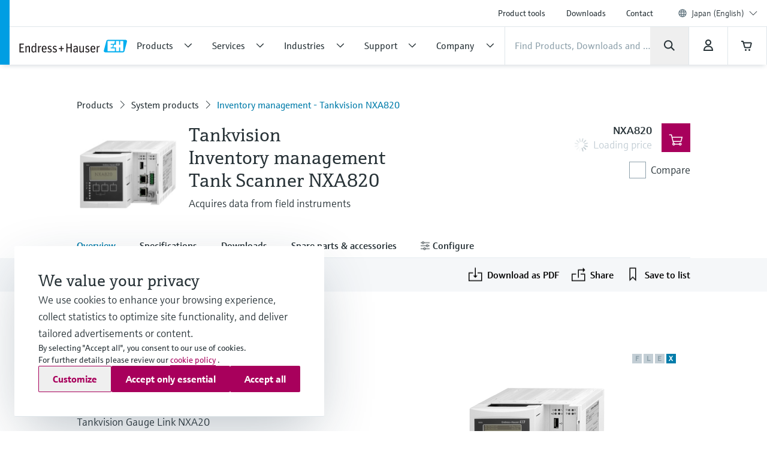

--- FILE ---
content_type: application/javascript; charset=utf-8
request_url: https://www.jp.endress.com/_/maintenance_mode/en
body_size: 216
content:
if(!window.eh) { window.eh = {} }; window.eh.maintenanceInfo = {"creationDate":"2026-01-17T18:10:59.407Z","nebp":{"enabled":true,"maintenanceEnabled":false,"maintenanceAnnouncementEnabled":false,"start":"2023-12-08T00:00:00.407Z","end":"2023-12-08T00:00:00.407Z","announcementStart":"2023-12-08T00:00:00.408Z","announcementEnd":"2023-12-08T00:00:00.407Z","inMaintenanceModeAnnnouncement":false,"inMaintenanceMode":false,"available":true,"maintenanceInfo":"Estimated downtime: 12/8/23 to 12/8/23 (UTC)","maintenanceCompletedText":"Please return on 12/8/23 (UTC), when we expect the maintenance period to be completed."},"productGuide":{"enabled":true,"maintenanceEnabled":false,"maintenanceAnnouncementEnabled":false,"start":"2021-10-24T00:00:00.408Z","end":"2021-10-24T00:00:00.408Z","announcementStart":"2021-10-24T00:00:00.408Z","announcementEnd":"2021-10-24T00:00:00.408Z","inMaintenanceModeAnnnouncement":false,"inMaintenanceMode":false,"available":true,"maintenanceInfo":"Estimated downtime: 10/24/21 to 10/24/21 (UTC)","maintenanceCompletedText":"Please return on 10/24/21 (UTC), when we expect the maintenance period to be completed."},"myDocuments":{"enabled":true,"maintenanceEnabled":false,"maintenanceAnnouncementEnabled":false,"start":"2026-01-11T00:00:00.408Z","end":"2026-01-11T00:00:00.408Z","announcementStart":"2026-01-11T00:00:00.408Z","announcementEnd":"2026-01-11T00:00:00.408Z","inMaintenanceModeAnnnouncement":false,"inMaintenanceMode":false,"available":true,"maintenanceInfo":"*my-documents.maintenance.tooltip-text","maintenanceCompletedText":"*my-documents.message-maintenance.completed"}}; document.dispatchEvent(new Event('MaintenanceInfo:loaded'));